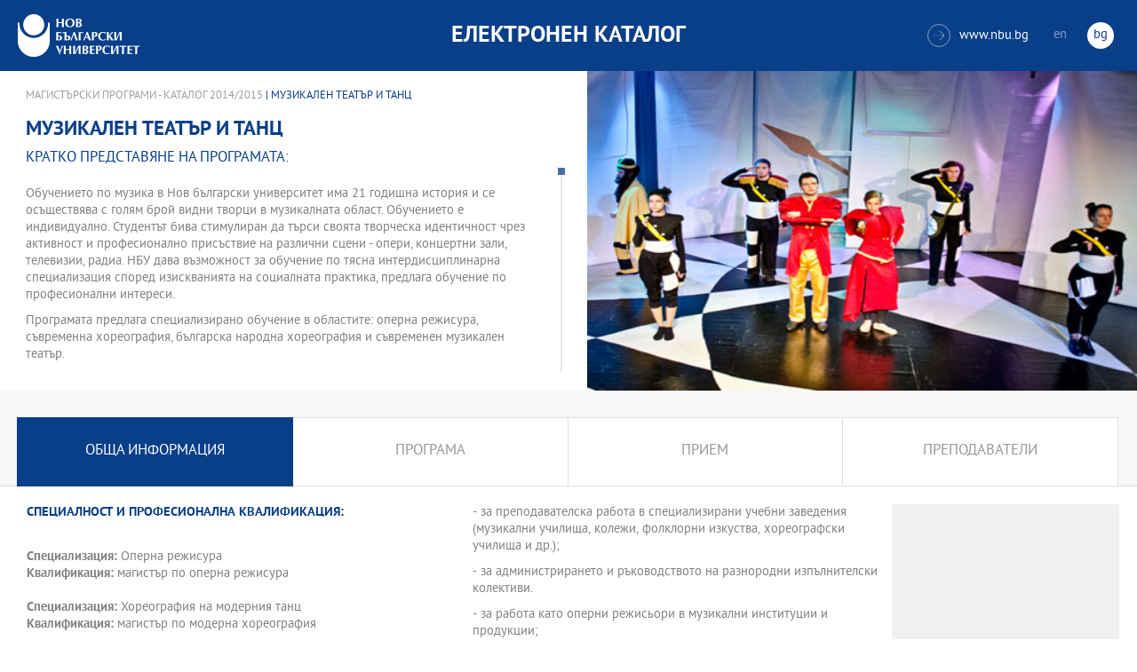

--- FILE ---
content_type: text/html
request_url: https://ecatalog.nbu.bg/default.asp?V_Year=2014&PageShow=programpresent&P_Menu=generalinfo&Fac_ID=4&M_PHD=0&P_ID=2254&TabIndex=
body_size: 24587
content:


<!-- 
за въртенето 
в inc_firstpage    
виж public\js\main.js 
function home_carousel() 
var time = 70000; // time in seconds бяха 7
-->


<!DOCTYPE html>
<html>
	<head>

<!-- Global site tag (gtag.js) - Google Analytics -->
<script async src="https://www.googletagmanager.com/gtag/js?id=UA-31920441-1"></script>
<script>
  window.dataLayer = window.dataLayer || [];
  function gtag(){dataLayer.push(arguments);}
  gtag('js', new Date());

  gtag('config', 'UA-31920441-1');
</script>

		<title>Музикален театър и танц - магистърска програма НБУ</title>
		<meta charset="utf-8" />


		<meta name="viewport" content="width=device-width, initial-scale=1.0, maximum-scale=1.0, user-scalable=0" />
		<link rel="stylesheet" type="text/css" href="public/css/owl.carousel.min.css">
        <link rel="stylesheet" type="text/css" href="public/css/jquery.mCustomScrollbar.min.css">
		<link rel="stylesheet" type="text/css" href="public/css/animate.css">
		<link rel="stylesheet" type="text/css" href="public/css/styles.css">
		<script type="text/javascript" src="public/js/jquery-1.12.3.min.js"></script>
		<script type="text/javascript" src="public/js/owl.carousel.js"></script>
	
		<script type="text/javascript" src="public/js/jquery.mousewheel-3.0.6.min.js"></script>
		<script type="text/javascript" src="public/js/jquery.mCustomScrollbar.min.js"></script>

		<script type="text/javascript" src="public/js/main.js"></script>

	</head>
	<body>



		<div class="wrapper home">




            <!-- основно меню -->
			<header id="main">
                
                <!-- за мобилна версия -->
				<div class="mobile_navigation">
					<a class="logo" href="Default.asp?V_Year=2025&l=" title="Електронен каталог на НБУ">
						<img src="public/images/logo_nbu_small.png" width="36" height="48" alt="logo" />
					</a>

					<h1>Електронен каталог</h1>

					<span class="menu_trigger">
						<span class="m_line"></span>
						<span class="m_line"></span>
						<span class="m_line"></span>
					</span>
					<nav class="main">
						<div class="navigation_wrap">
                            <!-- менюто горе ляво на мобилната версия -->
							<ul>

								<li>
									<a href="default.asp?V_Year=2025&PageShow=listprograms&Fac_ID=3&M_PHD=0&TabIndex=1&l=0" title="">Бакалавърски програми</a>
								</li>
								<li>
									<a href="default.asp?V_Year=2025&PageShow=listprograms&Fac_ID=4&M_PHD=0&TabIndex=1" title="">Магистърски програми</a>
								</li>
								<li>
									<a href="default.asp?V_Year=2025&PageShow=listprograms&Fac_ID=4&M_PHD=1&TabIndex=1" title="">Докторски програми</a>
								</li>
								<li>
									<a href="default.asp?V_Year=2025&PageShow=listprograms&Fac_ID=13&M_PHD=1&TabIndex=1" title="">Дистанционни програми</a>
								</li>
								<li>
									<a href="javascript:;" title="">Индивидуални програми</a>
								</li>
								<li>
									<a href="javascript:;" title="">Майнър програми</a>
								</li>
								<li>
									<a href="javascript:;" title="">Общообразователни програми</a>
								</li>


							</ul>

							<div class="header-right">
								<a href="http://www.nbu.bg/" target="_blank" title="Към основния сайт на Нов български университет">
									<span class="icon-link">&#xe906;</span>www.nbu.bg
								</a>

								<div class="lang-switch">
									<a href="Default.asp?V_Year=2014&l=1"  >en</a>
									<a href="Default.asp"  class="active">bg</a>
								</div>
							</div>
						</div>
					</nav>
				</div>
                <!-- end мобилна версия -->

                <!-- за десктоп версия -->
				<div class="desktop_navigation">
					<a href="Default.asp?V_Year=2025&l=" class="logo" title="">
						<img src="public/images/nbu_logo_bg.png" width="137" height="48" alt="logo" />
					</a>

					<h1>Електронен каталог</h1>

					<div class="header-right">
						<a href="http://www.nbu.bg/" target="_blank" title="Към основния сайт на Нов български университет">
							<span class="icon-link">&#xe906;</span>www.nbu.bg
						</a>

						<div class="lang-switch">
							<a href="Default.asp?V_Year=2014&l=1"  >en</a>
							<a href="Default.asp"  class="active">bg</a>
						</div>
					</div>
				</div>
                <!-- end за десктоп версия -->

			</header>
            <!-- end основно меню -->



			<div class="content">

    

<!--
        <iframe width="640" height="360" src="https://www.youtube.com/embed/Wzldsmdhgcg" frameborder="0" allowfullscreen></iframe>
        <figure><img width="640" height="361" src="public/images/temp/image_temp.jpg" alt="missing image"><figcaption></figcaption></figure>
-->



		<div class="wrapper">


			<div class="content">
				<div class="main-content">


<!-- тук взимам JPG_Name -->




					<div class="content-wrapper">
						<div>
                            <!-- дават се стойности в inc_programPresent.asp -->
							<div class="breadcrumbs"><a href="default.asp?V_Year=2014&PageShow=listprograms&Fac_ID=4&M_PHD=0&TabIndex=">Магистърски програми - Каталог 2014/2015</a> | Музикален театър и танц</div>

							<h2 class="main-title">Музикален театър и танц</h2>

							<h3>Кратко представяне на програмата:</h3>

							<div class="full-content">
								<div class="scroll-content-wrapper">
									<div class="rich-text">
                                        <p>
                                        Обучението по музика в Нов български университет има 21 годишна история и се осъществява с голям брой видни творци в музикалната област. Обучението е индивидуално. Студентът бива стимулиран да търси своята творческа идентичност чрез активност и професионално присъствие на различни сцени - опери, концертни зали, телевизии, радиа. НБУ дава възможност за обучение по тясна интердисциплинарна специализация според изискванията на социалната практика, предлага обучение по професионални интереси.<p>
<p>
Програмата предлага специализирано обучение в областите: оперна режисура, съвременна хореография, българска народна хореография и съвременен музикален театър.
                                        </p>

									</div>
									<a class="read-more-mobile" href="javascript:;" data-close="скрий" data-open="прочети още">прочети още</a>
								</div>
								<script type="text/javascript">
								    (function ($) {
								        $(window).on("load", function () {

								            $.mediaMatch({
								                media: 'min-width: 1025px',
								                in: function () {
								                    $(".scroll-content-wrapper").mCustomScrollbar({
								                        setHeight: parseInt((($('.content-image').height() / 2) + 50), 10)
								                    });
								                },
								                out: function () {
								                    $(".scroll-content-wrapper").mCustomScrollbar("destroy").removeAttr('style');
								                }
								            });
								        });
								    })(jQuery);
								</script>
							</div>
						</div>

						<div class="content-image">
                            <figure><img width="640" height="361" src="ProgramIMG/2254.JPG" alt="Музикален театър и танц"><figcaption></figcaption></figure>
                            <!--
							<figure>
							    <img width="640" height="361" src="public/images/temp/image_temp.jpg" alt="missing image">
							    <figcaption></figcaption>
							</figure>
                            -->
						</div>

					</div>




					<div class="content-wrapper">

						<div class="tabs-wrapper always-visible">
							<ul>

								<li  class="active"  >
									<a href="default.asp?V_Year=2014&PageShow=programpresent&P_Menu=generalinfo&Fac_ID=4&M_PHD=0&P_ID=2254&TabIndex=" title="">Обща информация</a>
								</li>

								<li  >
									<a href="default.asp?V_Year=2014&PageShow=programpresent&P_Menu=courses&Fac_ID=4&M_PHD=0&P_ID=2254&TabIndex=" title="">Програма</a>
								</li>

								<li  >
									<a href="default.asp?V_Year=2014&PageShow=programpresent&P_Menu=admission&Fac_ID=4&M_PHD=0&P_ID=2254&TabIndex=" title="">Прием</a>
								</li>

								<li  >
									<a href="default.asp?V_Year=2014&PageShow=programpresent&P_Menu=teachers&Fac_ID=4&M_PHD=0&P_ID=2254&TabIndex=" title="">Преподаватели</a>
								</li>

<!--
								<li class="active">
									<a href="programs_list_inner.html" title="">обща информация</a>
								</li>
								<li>
									<a href="programs_schedule.html" title="">Програма 1-ва част</a>
								</li>
								<li>
									<a href="programs_schedule_part2.html" title="">Програма 2-ра част</a>
								</li>
								<li>
									<a href="javascript:;" title="">прием</a>
								</li>
								<li>
									<a href="programs_list_inner_teachers.html" title="">Преподаватели</a>
								</li>
-->
							</ul>


							<div class="tabs-content-wrapper">
								<div class="tabs-content">
									<div class="rich-text columns">


										<h3>Специалност и професионална квалификация:</h3>
										<p>
				
											<br><strong>Специализация:</strong> Оперна режисура<br>
				
											<strong>Квалификация:</strong> магистър по оперна режисура<br>
				
											<br><strong>Специализация:</strong> Хореография на модерния танц<br>
				
											<strong>Квалификация:</strong> магистър по модерна хореография<br>
				
											<br><strong>Специализация:</strong> Хореография на българския фолклорен танц<br>
				
											<strong>Квалификация:</strong> магистър по българска фолклорна хореография и режисура<br>

										</p>


<!--
										<h3>Специалност и професионална квалификация:</h3>
										<p>
											<strong>Специализация:</strong> Преподавател по руски език<br>
											<strong>Специалност:</strong> Русистика<br>
											<strong>Квалификация:</strong> Преподавател по руски език<br>
											<strong>Специализация:</strong> Превод на руски език<br>
											<strong>Специалност:</strong> Русистика<br>
											<strong>Квалификация:</strong> Преводач с руски език
										</p>
-->




										<h3>Практики:</h3>

										<p>Програмата има договори с професионални институции и организации, което е допълнително предимство за обучаващите се в нея.</p>

										<h3>Международна мобилност:</h3>
										<p>Програмата има широк спектър от договори в по програма "Еразъм", както и с професионални институции и организации.</p>

										<h3>Компетенции на завършилите програмата:</h3>
										<p>Програмата е с практическа насоченост. Завършилите програмата студенти са придобили знания и умения: <p>
-	в областта на музикознанието и музикалната култура, музикалната теория и история, танцовото изкуство, българската народна хореография; <p>
-	в изпълнителско и интерпретаторско танцово изкуство в съвременната хореография, режисура и фолклор; <p>
-	за преподавателска работа в специализирани учебни заведения (музикални училища, колежи, фолклорни изкуства, хореографски училища и др.); <p>
-	за администрирането и ръководството на разнородни изпълнителски колективи. <p>
-	за работа като оперни режисьори в музикални институции и продукции;<p>
-	за режисирането на шоу програми, проекти и продукции.<p>
</p>

										<h3>Дипломиране:</h3>
										<p>Завършването на обучението в магистърската програма става със защита на магистърска теза или полагане на държавен изпит след покриване на изисквания брой кредити. <p>
Начинът и условията на завършване са съгласно "Стандарта за завършване на образователно-квалификационна степен "бакалавър" или "магистър" в НБУ".<p>
</p>

										<h3>Професия и възможни заемани длъжности:</h3>
										<p>Професии и възможни заемани длъжности: танцьор, хореограф, специалист танцово изкуство, танцов художествен ръководител, хреограф-режисьор, режисьор на оперни постановки, лежисьор на музикални продукции, постановчик на шоупрограми и мюзикъли, на риалити формати.</p>

										<h3>Департамент, предложил програмата:</h3>
			
										<p>Музика</p>


<!--
										<h3>Практики:</h3>
										<p>Практическото обучение включва стажове в преводачески агенции, телевизии, туристически агенции, училища и школи по чужди езици, печатни и електронни издания.</p>
										<h3>Международна мобилност:</h3>
										<p>Програмата осигурява възможност за международна студентска мобилност с университети в Русия, Италия, Испания, Полша.</p>
										<h3>Компетенции на завършилите програмата:</h3>
										<p>- знания в областта на теоретичното и приложно езикознание, литературата, културата, историята и политическото развитие на на Русия, теорията и практиката на превода, методиката на преподаването на руски език;</p>
										<p>- умения да извършват писмен и устен превод от и на руски език; да преподават руски език; да анализират съвременните езикови явления.</p>
										<h3>Дипломиране:</h3>
										<p>Завършването на обучението в бакалавърската програма става със защита на бакалавърска теза или полагане на държавен изпит след покриване на изисквания брой кредити. Освен професионалната квалификация, която дава програмата, студентите могат да получат и допълнителна специализация като запишат майнър-програма - втора специалност.
										Начинът и условията на завършване са съгласно "Стандарта за завършване на образователно-квалификационна степен".</p>
										<h3>Професия и възможни заемани длъжности:</h3>
										<p>Завършилите програмата са: филолог - преводач, консултант, редактор в печатни и електронни медии, в международни организации, в туристически агенции, в книгоиздаването.</p>
										<h3>Департамент, предложил програмата:</h3>
										<p>Нова българистика</p>
-->


									</div>
								</div>



								<aside class="info-sidebar">

        

<!--
									<h3>Директор на програмен съвет:</h3>
									<p>доц. д-р <strong>Мария Стамболиев</strong></p>
									<h3>приемно време:</h3>
									<p>
										Вторник: <strong>11:00 - 13:00 ч.</strong><br>
										Четвъртък: <strong>11:00 - 13:00 ч.</strong>
									</p>

									<h3>Контакти:</h3>
									<p>
										e-mail: <strong><a href="javascript:;" title="">mstambolieva@nbu.bg</a></strong><br>
										тел.: <strong><a href="javascript:;" title="">02/8110 309</a></strong><br>
										Офис: <strong>Корпус 2, офис 309</strong>
									</p>
									<h3>Секретар-специалист:</h3>
									<p>Милена Здравкова</p>
									<h3>приемно време:</h3>
									<p>Понеделник - Петък: 09:00 - 17:30 ч.</p>
									<h3>Контакти:</h3>
									<p>
										e-mail: <strong><a href="javascript:;" title="">mzdravkova@nbu.bg</a></strong><br>
										тел.: <strong><a href="javascript:;" title="">02/8110 371</a></strong><br>
										Офис: <strong>Корпус 2, офис 221</strong>
									</p>
-->


                                    


								</aside>




							</div>
						</div>

					</div>
				</div>
			</div>

		</div>






			</div>


		</div>

    

		<footer>
			<div class="inner-wrapper">
				<div class="categories_wrapper">
					<nav>
						<span class="left">left</span>
						<span class="right">right</span>
						<div class="mask">
							<ul>
								<li>
									<a href="javascript:;" title="">Електронни услуги</a>
								</li>
								<li>
									<a href="javascript:;" title="">e-learning</a>
								</li>
								<li>
									<a href="javascript:;" title="">УНИВЕРСИТЕТСКИ КАМПУС</a>
								</li>
								<li>
									<a href="javascript:;" title="">Администрация</a>
								</li>
							</ul>
						</div>
					</nav>
					<div class="categories">
						<div class="categories_cont">
							<div class="categories_wrap">
								<div class="box">
									<ul>
										<li>
											<a href="https://cstudent.nbu.bg" target="_blank" title="кандидат-студент - НБУ">ⓔ-кандидат-студент</a>
										</li>
										<li>
											<a href="https://student.nbu.bg" target="_blank" title="е-студент - НБУ">ⓔ-студент</a>
										</li>
										<li>
											<a href="https://teacher.nbu.bg" target="_blank" title="">ⓔ-преподавател</a>
										</li>
										<li>
											<a href="https://mail.nbu.bg/" target="_blank" title="">ⓔ-mail</a>
										</li>
									</ul>
								</div>
								<div class="box">
									<ul>
										<li>
											<a href="https://e-edu.nbu.bg/" target="_blank" title="">MOODLE</a>
										</li>
										<li>
											<a href="https://qopac.nbu.bg/EOSWebOPAC/OPAC/Index.aspx" target="_blank" title="">ⓔ-библиотека</a>
										</li>
										<li>
											<a href="http://ebox.nbu.bg/" target="_blank" title="">ⓔ-книги и сайтове</a>
										</li>
										<li>
											<a href="http://cc.nbu.bg/" target="_blank" title="">ⓔ-training</a>
										</li>
									</ul>
								</div>
								<div class="box">
									<ul>
										<li>
											<a href="https://nbu.bg/bg/za-nbu/nov-bylgarski-universitet/universitetski-kampus/studentski-centyr" target="_blank" title="">Студентски център</a>
										</li>
										<li>
											<a href="https://nbu.bg/bg/za-nbu/nov-bylgarski-universitet/universitetski-kampus/sporten-kompleks" target="_blank" title="">Спортен комплекс</a>
										</li>
										<li>
											<a href="https://nbu.bg/bg/za-nbu/nov-bylgarski-universitet/universitetski-kampus/medicinski-centyr" target="_blank" title="">Медицински център</a>
										</li>
										<li>
											<a href="http://bookshop.nbu.bg/" target="_blank" title="">Книжарници</a>
										</li>
									</ul>
								</div>
								<div class="box">
									<ul>
										<li>
											<a href="https://nbu.bg/bg/za-nbu/struktura-i-upravlenie/administraciq-na-nastoqtelstvoto" target="_blank" title="">Администрация на Настоятелството</a>
										</li>
										<li>
											<a href="https://nbu.bg/bg/za-nbu/struktura-i-upravlenie/centralna-universitetska-administraciq" target="_blank" title="">Централна университетска администрация</a>
										</li>
										<li>
											<a href="https://nbu.bg/bg/za-nbu/struktura-i-upravlenie/centralna-studentska-administraciq" target="_blank" title="">Централна студентска администрация</a>
										</li>
										<li>
											<a href="https://nbu.bg/bg/fakulteti/fakulteti" target="_blank" title="">Факултети</a>
										</li>

									</ul>
								</div>
							</div>
						</div>
					</div>
				</div>
				<div class="line">
					<div class="social">
						<a href="mailto:info@nbu.bg" title=""><span class="tolltip">Свържи се с нас</span>&#xe600;</a>

						<a href="https://www.facebook.com/pages/New-Bulgarian-University/60408350928" target="_blank" title=""><span class="tolltip">Facebook</span>&#xe601;</a>



						<a href="https://twitter.com/NBUSofia" target="_blank" title=""><span class="tolltip">Twitter</span>&#xe602;</a>
						<a href="https://www.youtube.com/channel/UCa-YjledUY4p8kA4nky7Sxg" target="_blank" title=""><span class="tolltip">Youtube</span>&#xe603;</a>
						<!-- <a href="javascript:;" title=""><span class="tolltip">nbu</span>&#xe604;</a> -->

					</div>
					<div class="copyright">
						<a class="logo" href="javascript:;" title=""><img src="public/images/mag_logo.png" width="114" height="21" alt="logo"/></a>
						<small>Copyright © 2016 НБУ. Всички права запазени.</small>
					</div>
				</div>
			</div>
		</footer>
        
          




	</body>
</html>


